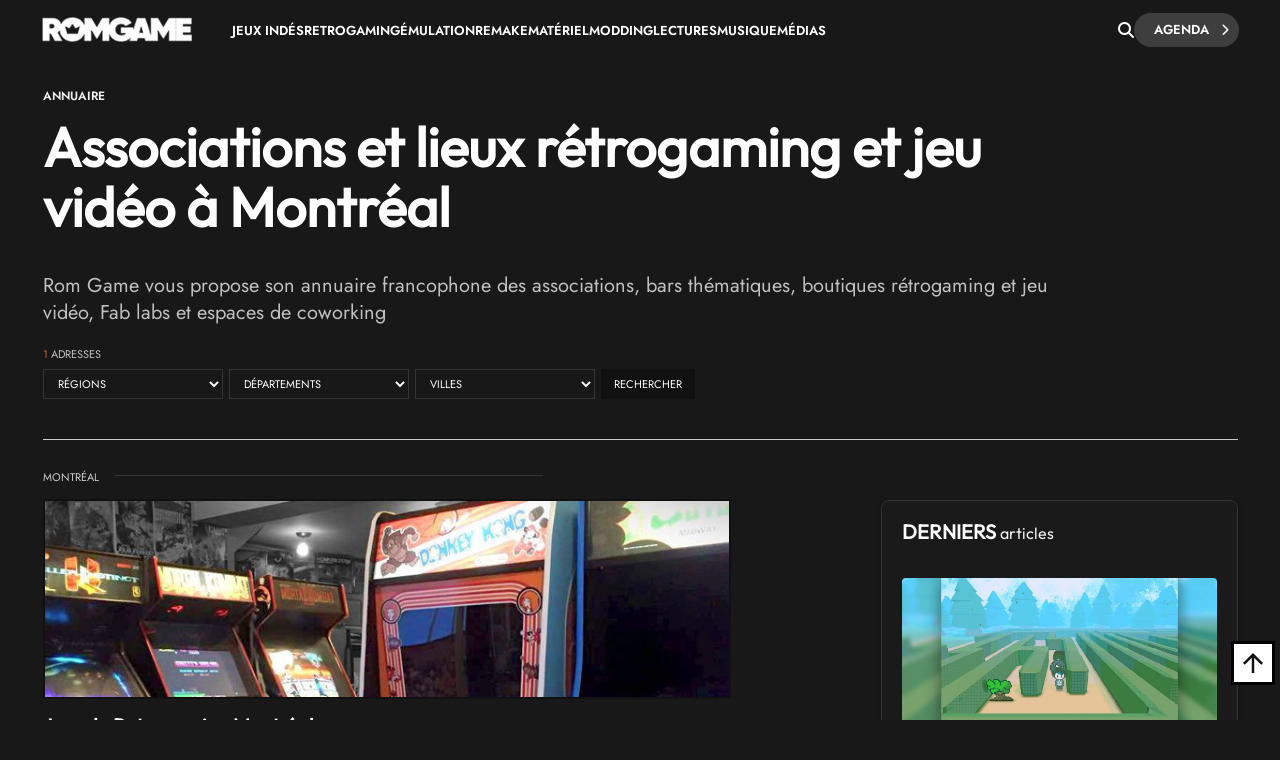

--- FILE ---
content_type: text/html; charset=UTF-8
request_url: https://www.rom-game.fr/annuaire/ville-montreal.html
body_size: 15513
content:
<!DOCTYPE html>
<html class="no-js"  lang="fr">
<head>
<meta charset="UTF-8">
<meta http-equiv="content-type" content="text/html;charset=UTF-8" />
<meta name="viewport" content="width=device-width, initial-scale=1.0">
<link rel="shortcut icon" href="https://www.rom-game.fr/favicon.ico">
<link rel="stylesheet" href="https://cdnjs.cloudflare.com/ajax/libs/font-awesome/6.5.1/css/all.min.css" integrity="sha512-DTOQO9RWCH3ppGqcWaEA1BIZOC6xxalwEsw9c2QQeAIftl+Vegovlnee1c9QX4TctnWMn13TZye+giMm8e2LwA==" crossorigin="anonymous" referrerpolicy="no-referrer" />
<title>Associations, bars thématiques, boutiques rétrogaming et jeu vidéo, Fab labs et coworking </title>
<meta name="description" content="Associations, bars thématiques, boutiques rétrogaming et jeu vidéo, Fab labs et coworking  : Rom Game vous propose son annuaire francophone des associations, bars thématiques, boutiques rétrogaming et jeu vidéo, Fab labs et espaces de coworking " />
<meta property="fb:pages" content="326516184116905"/>

    <link rel='stylesheet' async href='https://www.rom-game.fr/style/css/bootstrap.min.css' media='all' />
    <link rel='stylesheet' async href='https://www.rom-game.fr/style/style.css' media='all' />
    
<meta name="robots" content="index, follow">

<!-- Matomo -->
<script>
  var _paq = window._paq = window._paq || [];
  /* tracker methods like "setCustomDimension" should be called before "trackPageView" */
  _paq.push(['trackPageView']);
  _paq.push(['enableLinkTracking']);
  (function() {
    var u="//www.rom-game.fr/analytics/";
    _paq.push(['setTrackerUrl', u+'matomo.php']);
    _paq.push(['setSiteId', '1']);
    var d=document, g=d.createElement('script'), s=d.getElementsByTagName('script')[0];
    g.async=true; g.src=u+'matomo.js'; s.parentNode.insertBefore(g,s);
  })();
</script>
<!-- End Matomo Code -->
<!-- Matomo Image Tracker-->
<noscript>
<img referrerpolicy="no-referrer-when-downgrade" src="https://www.rom-game.fr/analytics/matomo.php?idsite=1&amp;rec=1" style="border:0" alt="" />
</noscript>
<!-- End Matomo -->
</head>
 

<style>
body {
    padding-top: 30px;
}
.navbar-romgame {
    background: #181818;
    display: flex;
    align-items: center;
    padding: 0 20px;
    height: 60px;
    position: fixed;
    top: 0;
    left: 0;
    right: 0;
    width: 100%;
    z-index: 99999;
    border-bottom: 1px solid transparent;
    box-shadow: 0 2px 5px rgba(0, 0, 0, 0);
    transition: border-color 0.3s ease, box-shadow 0.3s ease;
}
.navbar-romgame.scrolled {
    border-bottom-color: #000000;
    box-shadow: 0 2px 5px rgba(0, 0, 0, 0.3);
}
.navbar-romgame .container-menu {
    display: flex;
    align-items: center;
    width: 100%;
    max-width: 1197px;
    margin: 0 auto;
}
.navbar-romgame .logo-section {  
    margin-right: 0;
    flex-shrink: 0;  
} 
.navbar-romgame .logo-section img { 
    height: 25px;
    width: auto;
    display: block; 
}
.navbar-romgame .menu-section { 
    display: flex; 
    align-items: center;
    flex: 1;
    padding-left: 40px;
    height: 45px;
}
.navbar-romgame .menu-items {  
    display: flex;
    align-items: center; 
    list-style: none;
    margin: 0;
    padding: 0;
    gap: 20px;
    text-transform: uppercase;
}
.navbar-romgame .menu-items li {
    position: relative;
}
.navbar-romgame .menu-items a {
    color: #fff;
    text-decoration: none;
    font-weight: 600;
    font-size: 13px;
    transition: color 0.3s ease;
}
.navbar-romgame .menu-items a:hover {
    color: #c6613f;
}
.navbar-romgame .search-section {
    margin-left: auto;
    padding-left: 20px;
    height: 60px;
    display: flex;
    align-items: center;
    gap: 15px;
}
.navbar-romgame .search-button {
    color: #fff;
    cursor: pointer;
    font-size: 16px;
    padding: 0;
    transition: all 0.3s ease;
    display: flex;
    align-items: center;
    justify-content: center;
}
.navbar-romgame .search-button:hover {
    color: #c6613f;
}
.navbar-romgame .agenda-button {
    position: relative;
    display: inline-flex;
    cursor: pointer;
    padding: 5px 30px 5px 20px;
    text-decoration: none;
    background: #3e3e3e;
    color: #fff;
    border-radius: 23px;
    font-weight: 600;
    font-size: 13px;
    text-transform: uppercase;
    transition: 0.25s;
}
.navbar-romgame .agenda-button .icon-chevron {
    position: absolute;
    right: 10px;
    font-size: 12px;
    transition: 0.25s;
}
.navbar-romgame .agenda-button .icon-chevron::before {
    content: '—';
    position: absolute;
    right: 100%;
    top: 45%;
    transform: translateY(-50%) translateX(5px);
    margin-right: -5px;
    font-size: 11px;
    font-weight: bold;
    line-height: 1;
    opacity: 0;
    transition: 0.25s;
}
.navbar-romgame .agenda-button .icon-arrow {
    display: none;  
}
.navbar-romgame .agenda-button:hover {  
    background: #343434; 
    color: #fff; 
}
.navbar-romgame .agenda-button:hover .icon-chevron::before {
    opacity: 1; 
    transform: translateY(-50%) translateX(0);  
}
.navbar-romgame .hamburger-menu {
    display: none;
    cursor: pointer;
    margin-left: 15px;
    width: 28px;
    height: 12px;
    position: relative;
    flex-direction: column;
    justify-content: space-between;
}
.navbar-romgame .hamburger-menu span {
    display: block;
    height: 2px;
    background-color: #fff;
    transition: all 0.3s ease;
    border-radius: 2px;
}
.navbar-romgame .hamburger-menu span:first-child {
    width: 100%;
}
.navbar-romgame .hamburger-menu span:last-child {
    width: 50%;
}
.navbar-romgame .hamburger-menu:hover span:last-child {
    width: 100%;
}   
.search-overlay { 
    display: none; 
    position: fixed;
    top: 0;   
    left: 0; 
    width: 100%;
    height: 100%; 
    background: rgba(0,0,0,0.95); 
    z-index: 9999;
    justify-content: center;
    align-items: center;
}
.search-overlay.active {
    display: flex;
    z-index: 1000000;
}
.search-overlay-content {
    width: 90%;
    max-width: 600px;
}
.search-overlay input {
    width: 100%;
    padding: 20px;
    font-size: 24px;
    background: #262626;
    border: 2px solid #c6613f;
    color: #fff;
    border-radius: 5px;
}
.search-overlay .close-search {
    position: absolute;
    top: 20px;
    right: 30px;
    color: #fff;
    font-size: 40px;
    cursor: pointer;
}
.autocomplete-wrapper {
    position: relative;
}
.autocomplete-items {
    position: absolute;
    top: 100%;
    left: 0;
    right: 0;
    max-height: 300px;
    overflow-y: auto;
    background: #262626;
    border: 2px solid #c6613f;
    border-top: none;
    border-radius: 0 0 5px 5px;
    z-index: 99;
}
.autocomplete-items div {
    padding: 12px 20px;
    cursor: pointer;
    color: #fff;
    border-bottom: 1px solid #333;
}
.autocomplete-items div:hover {
    background-color: #c6613f;
}
.autocomplete-items div.autocomplete-active {
    background-color: #c6613f;
}
.autocomplete-items div.tag-principal {
    font-weight: bold;
    color: #ffd700;
}
.autocomplete-items div.tag-principal i {
    color: #ffd700;
    font-size: 12px;
    margin-right: 5px;
}
/* Mobile Menu Overlay */
.mobile-menu-overlay {
    display: none;
    position: fixed;
    top: 60px;
    left: 0;
    width: 100%;
    height: calc(100% - 60px);
    background: #181818;
    z-index: 99998;
    overflow-y: auto;
}
.mobile-menu-overlay.active {
    display: block;
}
.mobile-menu-overlay ul {
    list-style: none;
    padding: 20px;
    margin: 0;
}
.mobile-menu-overlay ul li {
    border-bottom: 1px solid #333;
}
.mobile-menu-overlay ul li a {
    display: block;
    padding: 15px 0;
    color: #fff;
    text-decoration: none;
    font-weight: 600;
    font-size: 16px;
    transition: color 0.3s ease;
}
.mobile-menu-overlay ul li a:hover {
    color: #c6613f;
}

@media (max-width: 1200px) {
    .navbar-romgame .container-menu {
        justify-content: space-between;
    }
    .navbar-romgame .hamburger-menu {
        display: flex;
        order: 1;
        margin-left: 0;
    }
    .navbar-romgame .logo-section {
        order: 2;
        position: absolute;
        left: 50%;
        transform: translateX(-50%);
    }
    .navbar-romgame .menu-section {
        display: none;
    }
    .navbar-romgame .search-section {
        order: 3;
        margin-left: auto;
        padding-left: 10px;
    }
}

/* Masquer la loupe mobile sur desktop */
.navbar-romgame .search-button-mobile {
    display: none;
}

@media (max-width: 768px) {
    .navbar-romgame .agenda-button {
        padding: 5px 15px;
        font-size: 11px;
    }
    .navbar-romgame .agenda-button .icon-chevron {
        display: none;
    }
    /* Masquer la loupe desktop sur mobile */
    .navbar-romgame .search-button {
        display: none !important;
    }
    /* Loupe recherche articles mobile (à droite du hamburger) */
    .navbar-romgame .search-button-mobile {
        display: flex !important;
        align-items: center;
        justify-content: center;
        cursor: pointer;
        color: #fff;
        font-size: 18px;
        padding: 8px;
        margin-left: 10px;
        order: 2;
    }
    .navbar-romgame .search-button-mobile:hover {
        color: #c6613f;
    }
}
</style>

<nav class="navbar-romgame">
    <div class="container-menu">
        <!-- Logo -->
        <div class="logo-section">
            <a href="https://www.rom-game.fr" title="Rom Game Home">
                <img alt="Logo Rom Game" src="https://www.rom-game.fr/img/logo-rom-game-light-nav.png">
            </a>
        </div>

        <!-- Hamburger Menu (Mobile) -->
        <div class="hamburger-menu" onclick="toggleMobileMenu()">
            <span></span>
            <span></span>
        </div>

        <!-- Loupe recherche articles (à côté du hamburger sur mobile) -->
        <div class="search-button-mobile" onclick="toggleSearch()" title="Rechercher">
            <i class="fa-solid fa-magnifying-glass"></i>
        </div>

        <!-- Menu Navigation -->
        <div class="menu-section">
            <ul class="menu-items">
                <li><a href="https://www.rom-game.fr/tags/jeux+indes.html">Jeux Indés</a></li>
                <li><a href="https://www.rom-game.fr/tags/retrogaming.html">Retrogaming</a></li>
                <li><a href="https://www.rom-game.fr/tags/emulation.html">Émulation</a></li>
                <li><a href="https://www.rom-game.fr/tags/remake.html">Remake</a></li>
                <li><a href="https://www.rom-game.fr/tags/matériel.html">Matériel</a></li>
                <li><a href="https://www.rom-game.fr/tags/modding.html">Modding</a></li>
                <li><a href="https://www.rom-game.fr/tags/lectures.html">Lectures</a></li>
                <li><a href="https://www.rom-game.fr/tags/musique.html">Musique</a></li> 
                <li><a href="https://www.rom-game.fr/tags/médias.html">Médias</a></li>
            </ul>
        </div>

        <!-- Search and Agenda Section -->
        <div class="search-section">
            <div class="search-button" onclick="toggleSearch()" title="Rechercher">
                <i class="fa-solid fa-magnifying-glass"></i>
            </div>
            <a href="https://www.rom-game.fr/agenda/" class="agenda-button">
                Agenda
                <span class="icon-chevron"><i class="fa fa-chevron-right"></i></span>
            </a>
        </div>
    </div>
</nav>

<!-- Mobile Menu Overlay -->
<div class="mobile-menu-overlay" id="mobileMenu">
    <ul>
        <li><a href="https://www.rom-game.fr/tags/jeux+indes.html">Jeux Indés</a></li>
        <li><a href="https://www.rom-game.fr/tags/emulation.html">Émulation</a></li>
        <li><a href="https://www.rom-game.fr/tags/remake.html">Remake</a></li>
        <li><a href="https://www.rom-game.fr/tags/materiel.html">Matériel</a></li>
        <li><a href="https://www.rom-game.fr/tags/modding.html">Modding</a></li>
        <li><a href="https://www.rom-game.fr/tags/lectures.html">Lectures</a></li>
        <li><a href="https://www.rom-game.fr/tags/musique.html">Musique</a></li>
        <li><a href="https://www.rom-game.fr/tags/medias.html">Médias</a></li>
    </ul>
</div>

<!-- Search Overlay -->
<div class="search-overlay" id="searchOverlay">
    <span class="close-search" onclick="toggleSearch()">&times;</span>
    <div class="search-overlay-content">
        <form method="get" action="https://www.rom-game.fr/tags/" onsubmit="return redirectToTags()">
            <div class="autocomplete-wrapper">
                <input type="text" name="recherche" id="mot" placeholder="Rechercher dans les tags..." autofocus autocomplete="off" />
                <div id="autocomplete-list" class="autocomplete-items"></div>
            </div>
        </form>
    </div>
</div>

<script>
var tagsData = [];

// Charger les tags depuis le JSON
fetch('https://www.rom-game.fr/tags-autocomplete.json')
    .then(response => response.json())
    .then(data => {
        tagsData = data;
    })
    .catch(error => console.error('Erreur chargement tags:', error));

function toggleSearch() {
    var overlay = document.getElementById('searchOverlay');
    overlay.classList.toggle('active');
    if (overlay.classList.contains('active')) {
        document.getElementById('mot').focus();
    }
}

function toggleMobileMenu() {
    var mobileMenu = document.getElementById('mobileMenu');
    mobileMenu.classList.toggle('active');
}

function redirectToTags() {
    var searchValue = document.getElementById('mot').value.trim();
    if (searchValue) {
        // Remplacer les espaces par des + et encoder les caractères spéciaux
        var formattedValue = searchValue.replace(/ /g, '+');
        // Encoder les autres caractères spéciaux mais garder les +
        formattedValue = encodeURIComponent(formattedValue).replace(/%2B/g, '+');
        window.location.href = 'https://www.rom-game.fr/tags/' + formattedValue + '.html';
    }
    return false; // Empêche la soumission normale du formulaire
}

// Autocomplete
var currentFocus = -1;

document.getElementById('mot').addEventListener('input', function() {
    var val = this.value;
    closeAllLists();
    if (!val) return false;

    currentFocus = -1;
    var autocompleteList = document.getElementById('autocomplete-list');

    // Filtrer les tags qui correspondent
    var matches = tagsData.filter(function(tag) {
        return tag.name.toLowerCase().indexOf(val.toLowerCase()) > -1;
    });

    // Trier pour mettre les tags principaux en premier
    matches.sort(function(a, b) {
        if (a.type === 'principal' && b.type !== 'principal') return -1;
        if (a.type !== 'principal' && b.type === 'principal') return 1;
        if (a.type === 'secondaire' && b.type === 'autre') return -1;
        if (a.type === 'autre' && b.type === 'secondaire') return 1;
        return 0;
    });

    // Limiter à 10 résultats
    matches = matches.slice(0, 10);

    // Créer les éléments de suggestion
    matches.forEach(function(tag) {
        var div = document.createElement('div');
        if (tag.type === 'principal') {
            div.innerHTML = '<i class="fa-solid fa-star"></i> ' + tag.name;
            div.classList.add('tag-principal');
        } else {
            div.innerHTML = tag.name;
        }
        div.addEventListener('click', function() {
            document.getElementById('mot').value = tag.name;
            closeAllLists();
            redirectToTags();
        });
        autocompleteList.appendChild(div);
    });
});

// Navigation au clavier
document.getElementById('mot').addEventListener('keydown', function(e) {
    var items = document.getElementById('autocomplete-list').getElementsByTagName('div');
    if (e.keyCode == 40) { // Flèche bas
        currentFocus++;
        addActive(items);
    } else if (e.keyCode == 38) { // Flèche haut
        currentFocus--;
        addActive(items);
    } else if (e.keyCode == 13) { // Entrée
        e.preventDefault();
        if (currentFocus > -1 && items[currentFocus]) {
            items[currentFocus].click();
        }
    }
});

function addActive(items) {
    if (!items) return false;
    removeActive(items);
    if (currentFocus >= items.length) currentFocus = 0;
    if (currentFocus < 0) currentFocus = (items.length - 1);
    items[currentFocus].classList.add('autocomplete-active');
}

function removeActive(items) {
    for (var i = 0; i < items.length; i++) {
        items[i].classList.remove('autocomplete-active');
    }
}

function closeAllLists() {
    document.getElementById('autocomplete-list').innerHTML = '';
    currentFocus = -1;
}

// Toggle menu mobile
function toggleMobileMenu() {
    var mobileMenu = document.getElementById('mobileMenu');
    mobileMenu.classList.toggle('active');
}

// Effet de scroll sur la navbar
window.addEventListener('scroll', function() {
    var navbar = document.querySelector('.navbar-romgame');
    if (window.scrollY > 50) {
        navbar.classList.add('scrolled');
    } else {
        navbar.classList.remove('scrolled');
    }
});

// Fermer l'autocomplete si on clique ailleurs
document.addEventListener('click', function(e) {
    if (e.target.id !== 'mot') {
        closeAllLists();
    }
});
</script>

<div class="top"></div>


<div class="wrapper-body">     
<body class="dark">     <link rel='stylesheet' href='../style/style-news.css' media='all' />
<style>
.postcontent a:after {
    font-family: 'Material Icons Outlined';
    font-size: 14px;
    content: '\e5c8'!important;
    overflow: hidden;
    margin-top: -5px;
    margin-left: 5px;
}
.related-wrapper {
padding-top:0px;
}
.top-title-meta .crumbs {
    margin-bottom: 0;
    float: left;
    position: relative;
    background: #fff;
}
</style>
<header style="margin-top:30px;" class="entry-header">
<div class="coauthor-wrapper">
    <div class="submeta-singlepost">
        <div class="crumbs">
        <span itemscope="" itemtype="http://schema.org/BreadcrumbList"><span itemprop="itemListElement" itemscope="" itemtype="http://schema.org/ListItem">
        <a itemprop="item" style="display:none;" href="https://www.rom-game.fr">
        <span itemprop="name">Home</span>
        <meta itemprop="position" content="1">
        </a>
        </span>
        <span class="g1-breadcrumbs-item" itemprop="itemListElement" itemscope="" itemtype="http://schema.org/ListItem">
            <span itemprop="name">Annuaire</span>
            <meta itemprop="position" content="2">
<meta itemprop="item" content="https://www.rom-game.fr/annuaire/index.html">
</span></span>
        </div>
            
    </div>
</div>
<h1 class="entry-title" itemprop="headline">
Associations et lieux rétrogaming et jeu vidéo  à Montréal</h1>
<h2></h2>
<div itemprop="description" class="single2-intro">
<p class="postcontent">Rom Game vous propose son annuaire francophone des associations, bars thématiques, boutiques rétrogaming et jeu vidéo, Fab labs et espaces de coworking  <strong> </strong></p>
<p style="margin-top:15px;font-size: 11px;text-transform: uppercase;" class="woocommerce-result-count"><font style='color:#c6613f;'>1</font> adresses</p>
<div id='tab4'>
<script>function updaterecherche1(a){var c=null;if(window.XMLHttpRequest)c=new XMLHttpRequest;else if(window.ActiveXObject)c=new ActiveXObject("Microsoft.XMLHTTP");else{alert("Votre navigateur ne supporte pas les objets XMLHTTPRequest...");return}var d=new Date;c.open("GET","https://www.rom-game.fr/annuaire/annuaire-form.php?reg="+a+"",true);c.onreadystatechange=function(){if(c.readyState==4){document.getElementById("tab4").innerHTML=c.responseText}};c.send(null)}</script>
<script>function updaterecherche2(a){var c=null;if(window.XMLHttpRequest)c=new XMLHttpRequest;else if(window.ActiveXObject)c=new ActiveXObject("Microsoft.XMLHTTP");else{alert("Votre navigateur ne supporte pas les objets XMLHTTPRequest...");return}var d=new Date;c.open("GET","https://www.rom-game.fr/annuaire/annuaire-form.php?dpt="+a+"",true);c.onreadystatechange=function(){if(c.readyState==4){document.getElementById("tab4").innerHTML=c.responseText}};c.send(null)}</script>
<script>function updaterecherche3(a){var c=null;if(window.XMLHttpRequest)c=new XMLHttpRequest;else if(window.ActiveXObject)c=new ActiveXObject("Microsoft.XMLHTTP");else{alert("Votre navigateur ne supporte pas les objets XMLHTTPRequest...");return}var d=new Date;c.open("GET","https://www.rom-game.fr/annuaire/annuaire-form.php?ville="+a+"",true);c.onreadystatechange=function(){if(c.readyState==4){document.getElementById("tab4").innerHTML=c.responseText}};c.send(null)}</script>
<script>function updaterecherche4(a){var c=null;if(window.XMLHttpRequest)c=new XMLHttpRequest;else if(window.ActiveXObject)c=new ActiveXObject("Microsoft.XMLHTTP");else{alert("Votre navigateur ne supporte pas les objets XMLHTTPRequest...");return}var d=new Date;c.open("GET","https://www.rom-game.fr/annuaire/annuaire-form.php?idthema="+a+"",true);c.onreadystatechange=function(){if(c.readyState==4){document.getElementById("tab4").innerHTML=c.responseText}};c.send(null)}</script>
<style>
    .woocommerce-ordering select:focus, .woocommerce-ordering select {
    border: 1px solid #333;
    border-radius: 0;
    padding: 5px 10px;
    font-size: 11px;
    text-transform: uppercase;
    background-color: transparent;
    width: 180px;
}
</style>


<form name="aweber-form" class="woocommerce-ordering" action="https://www.rom-game.fr/annuaire/annuaire-recherche.html">

    <select style="display:none;" name="idthema" id="idthema" type="text" class="orderby" onchange="updaterecherche4(this.value,'4');" onKeyPress="checkEnter(event);" > 
<option value="0">Rubriques</option>
<option value='4' >Cinéma</option><option value='1' >Concerts</option><option value='8' >Conférences & ateliers</option><option value='15' >Culture Japonaise et Otaku</option><option value='10' >E Sport et Lan Party</option><option value='7' >Expositions</option><option value='17' >Game Jams et coding</option><option value='18' >Jeu de société et jeu de rôle</option><option value='14' >Livres, comics, manga et BD</option><option value='12' >Salons & conventions geeks</option><option value='5' >Vides greniers, brocantes</option></select>





<select name="reg" id="reg" type="text" class="orderby" onchange="updaterecherche1(this.value,'1');" onKeyPress="checkEnter(event);" > 
<option value="0">Régions</option>
<option value='2' >Auvergne-Rhône-Alpes</option><option value='24' >Belgique</option><option value='12' >Bourgogne-Franche-Comté</option><option value='7' >Bretagne</option><option value='26' >Canada</option><option value='8' >Centre</option><option value='10' >Corse</option><option value='11' >DOM-TOM</option><option value='28' >Grand Est</option><option value='29' >Hauts-de-France</option><option value='14' >Ile-de-France</option><option value='27' >Luxembourg</option><option value='5' >Normandie</option><option value='3' >Nouvelle-Aquitaine</option><option value='18' >Occitanie</option><option value='20' >PACA</option><option value='21' >Pays-de-la-Loire</option><option value='25' >Suisse</option></select>




<select name="dpt" id="dpt" type="text" onchange="updaterecherche2(this.value,'2');" onKeyPress="checkEnter(event);" > 
<option value="0">Départements</option>
</select>						




	
<select name="ville" id="ville" type="text" onchange="updaterecherche3(this.value,'3');" onKeyPress="checkEnter(event);" > 
<option value="0">Villes</option>
select * from organisateur where validationorg=2   and villeorg!='' AND idvilleorg <> 0 group by villeorg order by villeorg<option value='11197' >Aigues-Mortes</option><option value='4421' >Aix-en-Provence</option><option value='32933' >Amiens</option><option value='5849' >Angoulême</option><option value='2000' >Antibes</option><option value='35731' >Arpajon</option><option value='23095' >Assevent</option><option value='36613' >Auderghem</option><option value='23240' >Aulnoy-lez-Valenciennes</option><option value='33838' >Avignon</option><option value='14058' >Ballan-Miré</option><option value='30059' >Barberaz</option><option value='7189' >Beaune</option><option value='9370' >Besançon</option><option value='7561' >Bèze</option><option value='25053' >Béthune</option><option value='12679' >Bordeaux</option><option value='35914' >Boulogne-Billancourt</option><option value='376' >Bourg-en-Bresse</option><option value='30100' >Bourg-Saint-Maurice</option><option value='28269' >Bron</option><option value='5022' >Caen</option><option value='25103' >Carvin</option><option value='33585' >Cavalaire-sur-Mer</option><option value='29255' >Chalon-sur-Saône</option><option value='2681' >Charleville-Mézières</option><option value='20031' >Château-Gontier</option><option value='1029' >Château-Thierry</option><option value='9715' >Clérieux</option><option value='22137' >Courcelles-Chaussy</option><option value='15516' >Dax</option><option value='7233' >Dijon</option><option value='15369' >Dole</option><option value='10341' >Évreux</option><option value='36631' >Fleurus</option><option value='14491' >Fontanil-Cornillon</option><option value='14505' >Grenoble</option><option value='12216' >Isle-Jourdain</option><option value='36018' >Ivry-sur-Seine</option><option value='13539' >Janzé</option><option value='1938' >La-Gaude</option><option value='11851' >Labège</option><option value='36621' >Lausanne</option><option value='29483' >Le Mans</option><option value='36612' >Liège</option><option value='22745' >Lille</option><option value='34488' >Limoges</option><option value='28153' >Lyon 1er</option><option value='36569' >Lyon 2ème</option><option value='36570' >Lyon 3ème</option><option value='36571' >Lyon 4ème</option><option value='36574' >Lyon 7ème</option><option value='36596' >Lyon 9ème</option><option value='22306' >Marange-Silvange</option><option value='36597' >Marseille 1er</option><option value='36600' >Marseille 4ème</option><option value='36601' >Marseille 5ème</option><option value='36602' >Marseille 6ème</option><option value='17856' >Marvejols</option><option value='30220' >Menthonnex-sous-Clermont</option><option value='21914' >Metz</option><option value='27213' >Molsheim</option><option value='36625' >Mons</option><option value='13339' >Montpellier</option><option value='36618' >Montréal</option><option value='15058' >Morez</option><option value='20554' >Nancy</option><option value='16756' >Nantes</option><option value='2050' >Nice</option><option value='11336' >Nîmes</option><option value='35953' >Noisy-le-Grand</option><option value='25244' >Outreau</option><option value='36583' >Paris 10ème</option><option value='36584' >Paris 11ème</option><option value='36585' >Paris 12ème</option><option value='36586' >Paris 13ème</option><option value='36588' >Paris 15ème</option><option value='36590' >Paris 17ème</option><option value='36591' >Paris 18ème</option><option value='30438' >Paris 1er</option><option value='36575' >Paris 2ème</option><option value='36576' >Paris 3ème</option><option value='36578' >Paris 5ème</option><option value='26044' >Pau</option><option value='18110' >Pouancé</option><option value='36619' >Québec</option><option value='11101' >Quimper</option><option value='13468' >Rennes</option><option value='16326' >Roanne</option><option value='2038' >Roquebillière</option><option value='30899' >Rouen</option><option value='34332' >Saint-Benoît</option><option value='35950' >Saint-Denis</option><option value='30809' >Saint-Étienne-du-Rouvray</option><option value='6052' >Saint-Georges-d'Oléron</option><option value='13798' >Saint-Méen-le-Grand</option><option value='18080' >Saint-Michel-et-Chanveaux</option><option value='1133' >Saint-Quentin</option><option value='18241' >Segré</option><option value='7278' >Sennecey-lès-Dijon</option><option value='23277' >Somain</option><option value='27304' >Strasbourg</option><option value='33677' >Toulon</option><option value='11719' >Toulouse</option><option value='23015' >Tourcoing</option><option value='14124' >Tours</option><option value='9492' >Valence</option><option value='21474' >Vannes</option><option value='31937' >Vélizy-Villacoublay</option><option value='28090' >Villefranche-sur-Saône</option><option value='7264' >Villers-les-Pots</option><option value='28208' >Villeurbanne</option><option value='36003' >Vincennes</option><option value='23189' >Zuydcoote</option></select>

 
 
 
 
   


<script>
document.getElementById('reg');
document.getElementById('dpt');
document.getElementById('ville');
document.getElementById('idthema');
</script>
<button type="submit" class="button" style="padding: 6px 12px;
    background-color: #111;
    border: 1px solid#111;
    color: #fff;
    border-radius: 0;
    text-transform: uppercase;
    font-size: 11px;
    font-weight: 400;">Rechercher</button>
</form>
 </div>
</div>
</header>

<div class="single2-wrapper default right" style="transform: none;">
<meta itemscope="" itemprop="mainEntityOfPage" itemtype="https://schema.org/WebPage" itemid="" style="">
<div id="primary" class="post-template-default single single-post postid-59061 single-format-standard site-content">
<div id="content" role="main">
<article>
<div class="entry-content contentinwrapper">
<div class="entry-content singledefault" style="transform: none;">
<div class="entry-contentinside">
<div class="postcolumns none">

<div class="postcontent">
</div>
</div>
</div>
</div>
<!-- .entry-content --> 
</div></article>
<!-- related post -->       
<div class="related-wrapper">

<div class="related-firstwrapper">
<div class="related-subwrapper">		
<div class="related-wrapper-meta">
<div class="related-wrapper-date">Montréal </div>
</div>

<div class="related-title">
<a href="https://www.rom-game.fr/annuaire/168-Arcade+Retrogaming+Montreal.html">
<div style="margin-bottom:15px;border: 2px solid #111;height:200px;background-image: url(https://www.rom-game.fr/multimedia/organisateur/150413_ddvv.jpg);background-position: top center;background-repeat: no-repeat;background-size: cover;" class="module1default-thumb">
        </div>
</a>
<a href="https://www.rom-game.fr/annuaire/168-Arcade+Retrogaming+Montreal.html">
<h5>
Arcade Retrogaming Montréal</h5> 
<strong> Associations</strong></a>
</div>

</div>
</div>
</div>
</div></div>
<div class="sidebar">
<div class="single2-widget"> 
<style>
        .jmodule-maintitle h2, .elementor-97232 .elementor-element.elementor-element-1ec82d32 .jmodule-maintitle:before {
    font-family: "Outfit", Sans-serif;
    font-size: 20px;
    font-weight: 600;
    text-transform: uppercase;
    line-height: 1.1em;
}
.jmodule-maintitle h2 span { 
    font-family: "Outfit", Sans-serif; 
    font-size: 16px;
    font-weight: 400;
    text-transform: uppercase;
    line-height: 1.1em;
} 
.module4-authorleft { 
    padding: 0 0 0 0px;
}
.sidebar aside {
    padding: 0;  
    padding: 60px 0px 10px 50px !important; 
      
}  
</style>         
 
 
<aside id="module2_widget-2" class="widget Module2_Widget">
<div class="mainboxwrapper" style=" 
    background: #1a1a1a; 
    border: 1px solid #333; 
    border-radius: 8px;
    box-shadow: 0 4px 6px rgba(0, 0, 0, 0.3);
    padding: 20px;
    transition: all 0.3s ease;
">
<div class="elementor-element elementor-element-8e9f262 elementor-widget elementor-widget-hyani-for-elementor-blog-j-module1" data-id="8e9f262" data-element_type="widget" data-widget_type="hyani-for-elementor-blog-j-module1.default">
<div class="elementor-widget-container">
    <div class="modulebox-wrapper post-wrapper post-87981 page type-page status-publish hentry">

    <div class="j_maintitle">
        <div class="moduletitle-wrapper" style="padding-bottom:15px;">
            <div class="jmodule-maintitle">
                <h2>Derniers <span style="text-transform:none;">articles</span></h2>
            </div>
        </div>
    </div>

<div id="exTab1" class="containertab">
<div class="tab-content clearfix">
<div class="tab-pane active">
<div class="module4-authorleft" style="width:100%;">
<div class="module4-morecontentwrapper">
<div class="module4-topinside">
<div class="module4-morecontent" style="margin-bottom:20px;">
<a href="https://www.rom-game.fr/news/6593-immortal-boy-devoile-gameplay-rpg-tour-par-tour-bullet-hell-3d-trauma-emotionnel.html">
<img src="https://www.rom-game.fr/multimedia/news/immortal-boy-digne-heritier-d-undertale-devoile-ga-20260121-114103.webp" alt="Immortal Boy dévoile son gameplay : RPG au tour par tour, bullet-hell 3D et trauma émotionnel" style="width:100%;height:auto;margin-bottom:10px;border-radius:4px;">
</a>
<div class="module4-cat">
<div class="submeta4-singlepost">
Jeux indés</div>
</div>
<p style="font-size:15px;font-weight:600;margin-bottom:5px;"><a href="https://www.rom-game.fr/news/6593-immortal-boy-devoile-gameplay-rpg-tour-par-tour-bullet-hell-3d-trauma-emotionnel.html">
Immortal Boy dévoile son gameplay : RPG au tour par tour, bullet-hell 3D et trauma émotionnel</a></p>
<p style="font-size:13px;color:#999;">21/01/2026</p>
</div>
<div class="module4-morecontent">
<div class="module4-cat">
<div class="submeta4-singlepost">
Jeux indés</div>
</div>
<p style="font-size:15px;font-weight:600;"><a href="https://www.rom-game.fr/news/6592-labyrinth-runner-jeu-d-arcade-konami-1987-rejoint-arcade-archives-sur-switch-switch-2.html">
Labyrinth Runner : le jeu d'arcade Konami de 1987 rejoint Arcade Archives sur Switch et Switch 2</a></p>
</div>
<div class="module4-morecontent">
<div class="module4-cat">
<div class="submeta4-singlepost">
Modding</div>
</div>
<p style="font-size:15px;font-weight:600;"><a href="https://www.rom-game.fr/news/6591-hytale-windows-95-doom-minecraft-jeu-lui-meme-tournent-deja-grace-moddeurs.html">
Hytale : Windows 95, DOOM, Minecraft (et le jeu lui-même) tournent déjà grâce aux moddeurs</a></p>
</div>
<div class="module4-morecontent">
<div class="module4-cat">
<div class="submeta4-singlepost">
Jeux indés</div>
</div>
<p style="font-size:15px;font-weight:600;"><a href="https://www.rom-game.fr/news/6590-obey-insect-god-quand-sprites-digitalises-annees-90-rencontrent-mythologie-finlandaise.html">
Obey the Insect God : quand les sprites digitalisés des années 90 rencontrent la mythologie finlandaise</a></p>
</div>
<div class="module4-morecontent">
<div class="module4-cat">
<div class="submeta4-singlepost">
Jeux indés</div>
</div>
<p style="font-size:15px;font-weight:600;"><a href="https://www.rom-game.fr/news/6589-rubato-melange-collectathon-absurde-dans-univers-post-apocalyptique-delirant.html">
Rubato mélange collectathon et absurde dans un univers post-apocalyptique délirant</a></p>
</div>
</div>
</div>
</div>
</div>
    </div>
  </div>
</div>
</div>
</div>
</aside>
<aside id="module2_widget-2" class="widget Module2_Widget">
    <!-- Bloc pub rotatif -->
    <div id="rotating-ad-container" style="position: relative; width: 330px; height: 330px; margin: 0 auto; overflow: hidden; border-radius: 4px; border: 3px solid #333; transition: border-color 0.1s linear;">
        <a id="rotating-ad-link" href="https://www.abandonware-france.org/biiper/" target="_blank" style="display: block; position: relative; width: 100%; height: 100%;">
            <img id="rotating-ad-img" src="https://www.rom-game.fr/img/bannieres/pubbiiper.jpg" alt="Publicité" style="width:100%; height:100%; display:block; transition: opacity 0.6s ease-in-out; opacity: 1; object-fit: cover;">
        </a>
    </div>
    <script>
    (function() {
        const ads = [
            { img: 'https://www.rom-game.fr/img/bannieres/pubbiiper.jpg', link: 'https://www.abandonware-france.org/biiper/' },
            { img: 'https://www.rom-game.fr/img/bannieres/8Beats.jpg', link: 'https://8beats.co' }
        ];
        let currentIndex = 0;
        let progress = 0;
        const duration = 10000; // 10 secondes
        const interval = 100; // Mise à jour toutes les 100ms

        const imgElement = document.getElementById('rotating-ad-img');
        const linkElement = document.getElementById('rotating-ad-link');
        const container = document.getElementById('rotating-ad-container');

        function updateAd() {
            // Fade out
            imgElement.style.opacity = '0';

            setTimeout(function() {
                // Changer l'image et le lien pendant le fade
                imgElement.src = ads[currentIndex].img;
                linkElement.href = ads[currentIndex].link;

                // Fade in
                setTimeout(function() {
                    imgElement.style.opacity = '1';
                }, 50);

                progress = 0;
                updateBorder();
            }, 600); // Temps du fade out
        }

        function updateBorder() {
            const percentage = progress / duration;
            // Interpolation entre #333 (gris) et #c6613f (orange)
            const gray = 0x33;
            const orangeR = 0xc6;
            const orangeG = 0x61;
            const orangeB = 0x3f;

            const r = Math.round(gray + (orangeR - gray) * percentage);
            const g = Math.round(gray + (orangeG - gray) * percentage);
            const b = Math.round(gray + (orangeB - gray) * percentage);

            const color = '#' + r.toString(16).padStart(2, '0') + g.toString(16).padStart(2, '0') + b.toString(16).padStart(2, '0');
            container.style.borderColor = color;
        }

        setInterval(function() {
            progress += interval;
            if (progress >= duration) {
                currentIndex = (currentIndex + 1) % ads.length;
                updateAd();
            } else {
                updateBorder();
            }
        }, interval);
    })();
    </script>
</aside>
<!-- Derniers événements ajoutés -->
<aside id="module2_widget-2" class="widget Module2_Widget">
<div class="mainboxwrapper" style="
    background: #1a1a1a;
    border: 1px solid #333;
    border-radius: 8px;
    box-shadow: 0 4px 6px rgba(0, 0, 0, 0.3);
    padding: 20px;
    transition: all 0.3s ease;
">
<div class="elementor-element elementor-element-8e9f262 elementor-widget elementor-widget-hyani-for-elementor-blog-j-module1" data-id="8e9f262" data-element_type="widget" data-widget_type="hyani-for-elementor-blog-j-module1.default">
<div class="elementor-widget-container">
    <div class="modulebox-wrapper post-wrapper post-87981 page type-page status-publish hentry">

    <div class="j_maintitle">
        <div class="moduletitle-wrapper" style="padding-bottom:15px;">
            <div class="jmodule-maintitle">
                <h2>Agenda Geek <span style="text-transform:none;"> derniers ajouts</span></h2>
            </div>
        </div>
    </div>

<style>
    .agenda-scroll-container {
        max-height: 400px;
        overflow-y: auto;
        overflow-x: hidden;
        padding-right: 10px;
    }

    /* Scrollbar fine orange */
    .agenda-scroll-container::-webkit-scrollbar {
        width: 6px;
    }

    .agenda-scroll-container::-webkit-scrollbar-track {
        background: #2a2a2a;
        border-radius: 3px;
    }

    .agenda-scroll-container::-webkit-scrollbar-thumb {
        background: #c6613f;
        border-radius: 3px;
    }

    .agenda-scroll-container::-webkit-scrollbar-thumb:hover {
        background: #d47350;
    }

    /* Pour Firefox */
    .agenda-scroll-container {
        scrollbar-width: thin;
        scrollbar-color: #c6613f #2a2a2a;
    }
</style>

<div id="exTab1" class="containertab">
<div class="tab-content clearfix">
<div class="tab-pane active">
<div class="module4-morecontentwrapper agenda-scroll-container">
<div class="module4-topinside">
<div class="module4-morecontent">
<div class="module4-cat">
<div class="submeta4-singlepost">
Jeu de société et jeu de rôle</div>
</div>
<p style="font-size:15px;font-weight:600;"><a href="https://www.rom-game.fr/agenda/7008-ludesco.html">
Ludesco - Festival de jeux et expériences ludiques</a></p>
<p style="font-size:13px;color:#999;">du <font style='font-weight:bold;'>Vendredi 27</font> au <font style='font-weight:bold;'><meta itemprop='endDate' content='2026-03-29'> Dimanche 29 mars 2026</font> - à La Chaux de Fonds</p>
</div>
<div class="module4-morecontent">
<div class="module4-cat">
<div class="submeta4-singlepost">
Salons & conventions geeks</div>
</div>
<p style="font-size:15px;font-weight:600;"><a href="https://www.rom-game.fr/agenda/7982-graines+geek.html">
Graines de Geek</a></p>
<p style="font-size:13px;color:#999;"><font style='font-weight:bold;'>Samedi 14</font> et <font style='font-weight:bold;'><meta itemprop='endDate' content='2026-03-15'> Dimanche 15 mars 2026</font> - à Denicé</p>
</div>
<div class="module4-morecontent">
<div class="module4-cat">
<div class="submeta4-singlepost">
Game Jams et coding</div>
</div>
<p style="font-size:15px;font-weight:600;"><a href="https://www.rom-game.fr/agenda/6398-scientific+game+jam+lyon.html">
Scientific Game Jam - Lyon</a></p>
<p style="font-size:13px;color:#999;">du <font style='font-weight:bold;'>Vendredi 20</font> au <font style='font-weight:bold;'><meta itemprop='endDate' content='2026-03-22'> Dimanche 22 mars 2026</font> - à Lyon</p>
</div>
<div class="module4-morecontent">
<div class="module4-cat">
<div class="submeta4-singlepost">
Game Jams et coding</div>
</div>
<p style="font-size:15px;font-weight:600;"><a href="https://www.rom-game.fr/agenda/8313-scientific+game+jam+nancy.html">
Scientific Game Jam - Nancy</a></p>
<p style="font-size:13px;color:#999;">du <font style='font-weight:bold;'>Vendredi 30 janvier 2026</font> au <font style='font-weight:bold;'><meta itemprop='endDate' content='2026-02-01'>Dimanche 1 février 2026</font> - à Jarville-la-Malgrange</p>
</div>
<div class="module4-morecontent">
<div class="module4-cat">
<div class="submeta4-singlepost">
Salons & conventions geeks</div>
</div>
<p style="font-size:15px;font-weight:600;"><a href="https://www.rom-game.fr/agenda/7977-saumur+gaming+room.html">
Saumur Gaming Room</a></p>
<p style="font-size:13px;color:#999;"><font style='font-weight:bold;'>Samedi 3</font> et <font style='font-weight:bold;'><meta itemprop='endDate' content='2027-04-04'> Dimanche 4 avril 2027</font> - à Saumur</p>
</div>
<div class="module4-morecontent">
<div class="module4-cat">
<div class="submeta4-singlepost">
Salons & conventions geeks</div>
</div>
<p style="font-size:15px;font-weight:600;"><a href="https://www.rom-game.fr/agenda/6104-pop+n+geek.html">
POP N'GEEK</a></p>
<p style="font-size:13px;color:#999;"><font style='font-weight:bold;'>Samedi 7</font> et <font style='font-weight:bold;'><meta itemprop='endDate' content='2026-03-08'> Dimanche 8 mars 2026</font> - à Conches-en-Ouche</p>
</div>
<div class="module4-morecontent">
<div class="module4-cat">
<div class="submeta4-singlepost">
Expositions</div>
</div>
<p style="font-size:15px;font-weight:600;"><a href="https://www.rom-game.fr/agenda/7959-expo+jouets+enfance.html">
Exposition des jouets de notre enfance</a></p>
<p style="font-size:13px;color:#999;"><font style='font-weight:bold;'>Samedi 21</font> et <font style='font-weight:bold;'><meta itemprop='endDate' content='2026-02-22'> Dimanche 22 février 2026</font> - à Saint-Parres-aux-Tertres</p>
</div>
<div class="module4-morecontent">
<div class="module4-cat">
<div class="submeta4-singlepost">
Salons & conventions geeks</div>
</div>
<p style="font-size:15px;font-weight:600;"><a href="https://www.rom-game.fr/agenda/7940-corsica+games+week.html">
Corsica Games Week</a></p>
<p style="font-size:13px;color:#999;"><font style='font-weight:bold;'>Samedi 18</font> et <font style='font-weight:bold;'><meta itemprop='endDate' content='2026-04-19'> Dimanche 19 avril 2026</font> - à Porto-Vecchio</p>
</div>
<div class="module4-morecontent">
<div class="module4-cat">
<div class="submeta4-singlepost">
Salons & conventions geeks</div>
</div>
<p style="font-size:15px;font-weight:600;"><a href="https://www.rom-game.fr/agenda/7055-anime+focal+expo+orleans.html">
Anime Focal Expo Orléans</a></p>
<p style="font-size:13px;color:#999;"><font style='font-weight:bold;'>Samedi 30</font> et <font style='font-weight:bold;'><meta itemprop='endDate' content='2027-01-31'> Dimanche 31 janvier 2027</font> - à Saint-Jean-le-Blanc</p>
</div>
<div class="module4-morecontent">
<div class="module4-cat">
<div class="submeta4-singlepost">
Livres, comics, manga et BD</div>
</div>
<p style="font-size:15px;font-weight:600;"><a href="https://www.rom-game.fr/agenda/7923-salon+manga+vaureal.html">
Salon du Manga</a></p>
<p style="font-size:13px;color:#999;"><font style='font-weight:bold;'>Samedi 7</font> et <font style='font-weight:bold;'><meta itemprop='endDate' content='2026-02-08'> Dimanche 8 février 2026</font> - à Vauréal</p>
</div>
<div class="module4-morecontent">
<div class="module4-cat">
<div class="submeta4-singlepost">
Salons & conventions geeks</div>
</div>
<p style="font-size:15px;font-weight:600;"><a href="https://www.rom-game.fr/agenda/6052-rennes+en+jeux.html">
Rennes en Jeux</a></p>
<p style="font-size:13px;color:#999;">du <font style='font-weight:bold;'>Samedi 31 janvier 2026</font> au <font style='font-weight:bold;'><meta itemprop='endDate' content='2026-02-01'>Dimanche 1 février 2026</font> - à Rennes</p>
</div>
<div class="module4-morecontent">
<div class="module4-cat">
<div class="submeta4-singlepost">
Salons & conventions geeks</div>
</div>
<p style="font-size:15px;font-weight:600;"><a href="https://www.rom-game.fr/agenda/7920-drako+neko.html">
Drako & Neko, cultures et légendes</a></p>
<p style="font-size:13px;color:#999;"><font style='font-weight:bold;'>Samedi 7</font> et <font style='font-weight:bold;'><meta itemprop='endDate' content='2026-03-08'> Dimanche 8 mars 2026</font> - à Bellou-en-Houlme</p>
</div>
<div class="module4-morecontent">
<div class="module4-cat">
<div class="submeta4-singlepost">
Salons & conventions geeks</div>
</div>
<p style="font-size:15px;font-weight:600;"><a href="https://www.rom-game.fr/agenda/7999-palace+arcade+convention.html">
Palace Arcade Convention</a></p>
<p style="font-size:13px;color:#999;"><font style='font-weight:bold;'>Samedi 10</font> et <font style='font-weight:bold;'><meta itemprop='endDate' content='2026-10-11'> Dimanche 11 octobre 2026</font> - à Maubeuge</p>
</div>
<div class="module4-morecontent">
<div class="module4-cat">
<div class="submeta4-singlepost">
Salons & conventions geeks</div>
</div>
<p style="font-size:15px;font-weight:600;"><a href="https://www.rom-game.fr/agenda/7921-fosdem.html">
FOSDEM</a></p>
<p style="font-size:13px;color:#999;">du <font style='font-weight:bold;'>Samedi 31 janvier 2026</font> au <font style='font-weight:bold;'><meta itemprop='endDate' content='2026-02-01'>Dimanche 1 février 2026</font> - à Bruxelles</p>
</div>
<div class="module4-morecontent">
<div class="module4-cat">
<div class="submeta4-singlepost">
Cinéma</div>
</div>
<p style="font-size:15px;font-weight:600;"><a href="https://www.rom-game.fr/agenda/7385-yceliades.html">
Les Mycéliades - Festival de Science-fiction</a></p>
<p style="font-size:13px;color:#999;">du <font style='font-weight:bold;'>Samedi 31 janvier 2026</font> au <font style='font-weight:bold;'><meta itemprop='endDate' content='2026-02-15'>Dimanche 15 février 2026</font> - à Lyon</p>
</div>
</div>
</div>
</div>
    </div>
  </div>
</div>
</div>
</div>
</aside>

<aside id="module2_widget-2" class="widget Module2_Widget">
    <div class="follow-us-block" style="
        background: linear-gradient(135deg, #1a1a1a 0%, #252525 100%);
        border: 1px solid #333;
        border-radius: 8px;
        padding: 25px;
        text-align: center;
    ">
        <h3 style="
            color: #fff;
            font-size: 18px;
            font-weight: 600;
            margin: 0 0 15px 0;
            font-family: 'Outfit', sans-serif;
        ">Vous aimez notre contenu ?</h3>

        <p style="
            color: #ccc;
            font-size: 15px;
            line-height: 1.5;
            margin: 0 0 20px 0;
        ">Suivez-nous pour ne rien manquer !</p>

        <div class="follow-us-buttons" style="
            display: flex;
            gap: 12px;
            justify-content: center;
            flex-wrap: wrap;
        ">
            <a href="https://www.rom-game.fr/newsletter.html" style="
                display: inline-flex;
                align-items: center;
                gap: 8px;
                background-color: #c6613f;
                color: #fff;
                padding: 10px 18px;
                border-radius: 4px;
                font-size: 14px;
                font-weight: 600;
                text-decoration: none;
                transition: background-color 0.3s ease;
            " onmouseover="this.style.backgroundColor='#d4704d'" onmouseout="this.style.backgroundColor='#c6613f'"><svg width="18" height="18" viewBox="0 0 24 24" fill="currentColor"><path d="M20 4H4c-1.1 0-2 .9-2 2v12c0 1.1.9 2 2 2h16c1.1 0 2-.9 2-2V6c0-1.1-.9-2-2-2zm0 4l-8 5-8-5V6l8 5 8-5v2z"/></svg>Newsletter</a>
            <a href="https://www.facebook.com/romgame.retrogaming" target="_blank" rel="nofollow" style="
                display: inline-flex;
                align-items: center;
                gap: 8px;
                background-color: #1877f2;
                color: #fff;
                padding: 10px 18px;
                border-radius: 4px;
                font-size: 14px;
                font-weight: 600;
                text-decoration: none;
                transition: background-color 0.3s ease;
            " onmouseover="this.style.backgroundColor='#166fe5'" onmouseout="this.style.backgroundColor='#1877f2'"><svg width="18" height="18" viewBox="0 0 24 24" fill="currentColor"><path d="M24 12.073c0-6.627-5.373-12-12-12s-12 5.373-12 12c0 5.99 4.388 10.954 10.125 11.854v-8.385H7.078v-3.47h3.047V9.43c0-3.007 1.792-4.669 4.533-4.669 1.312 0 2.686.235 2.686.235v2.953H15.83c-1.491 0-1.956.925-1.956 1.874v2.25h3.328l-.532 3.47h-2.796v8.385C19.612 23.027 24 18.062 24 12.073z"/></svg>Facebook</a>
            <a href="https://bsky.app/profile/rom-game.bsky.social" target="_blank" rel="nofollow" style="
                display: inline-flex;
                align-items: center;
                gap: 8px;
                background-color: #0085ff;
                color: #fff;
                padding: 10px 18px;
                border-radius: 4px;
                font-size: 14px;
                font-weight: 600;
                text-decoration: none;
                transition: background-color 0.3s ease;
            " onmouseover="this.style.backgroundColor='#0077e6'" onmouseout="this.style.backgroundColor='#0085ff'"><svg width="18" height="18" viewBox="0 0 600 530" fill="currentColor"><path d="m135.72 44.03c66.496 49.921 138.02 151.14 164.28 205.46 26.262-54.316 97.782-155.54 164.28-205.46 47.98-36.021 125.72-63.892 125.72 24.795 0 17.712-10.155 148.79-16.111 170.07-20.703 73.984-96.144 92.854-163.25 81.433 117.3 19.964 147.14 86.092 82.697 152.22-122.39 125.59-175.91-31.511-189.63-71.766-2.514-7.3797-3.6904-10.832-3.7077-7.8964-0.0174-2.9357-1.1937 0.51669-3.7077 7.8964-13.714 40.255-67.233 197.36-189.63 71.766-64.444-66.128-34.605-132.26 82.697-152.22-67.108 11.421-142.55-7.4491-163.25-81.433-5.9562-21.282-16.111-152.36-16.111-170.07 0-88.687 77.742-60.816 125.72-24.795z"/></svg>Bluesky</a>
        </div>
    </div>
</aside>
<style>
    .follow-us-buttons a {
        background-image: none !important;
        background-size: auto !important;
    }
    .agenda-cta-btn {
            display: inline-block;
            background-color: #c6613f !important;
            color: #fff !important;
            padding: 12px 30px;
            border-radius: 4px;
            font-size: 15px;
            font-weight: 600;
            text-transform: uppercase;
            text-decoration: none !important;
            border: none !important;
            outline: none !important;
            transition: background-color 0.3s ease;
            background-size: 0% 0% !important;
        }
        .agenda-cta-btn:hover {
            background-color: #d4704d !important;
            color: #fff !important;
            background-size: 0% 0% !important;
            border: none !important;
            outline: none !important;
        }
        .agenda-cta-btn-sm {
            display: inline-block;
            background-color: #c6613f !important; 
            color: #fff !important;
            padding: 8px 16px;
            border-radius: 4px;
            font-size: 12px;
            font-weight: 600;
            text-transform: uppercase;
            text-decoration: none !important;
            border: none !important;
            outline: none !important;
            transition: background-color 0.3s ease;
            background-size: 0% 0% !important;
        }
        .agenda-cta-btn-sm:hover {
            background-color: #d4704d !important;
            color: #fff !important;
            background-size: 0% 0% !important;
            border: none !important;
            outline: none !important;
        }
</style>
        <aside id="module2_widget-2" class="widget Module2_Widget">
            <div class="mainboxwrapper" style="
                background: #1a1a1a;
                border: 1px solid #333;
                border-radius: 8px;
                box-shadow: 0 4px 6px rgba(0, 0, 0, 0.3); 
                padding: 20px;
                transition: all 0.3s ease;
            ">
                <div class="j_maintitle">
                    <div class="moduletitle-wrapper" style="padding-bottom:15px;">
                        <div class="jmodule-maintitle">
                            <h2>Emu-France <span style="text-transform:none;">Actus</span></h2>
                        </div>
                    </div>
                </div>

                <style>
                    .emu-france-scroll-container {
                        max-height: 400px;
                        overflow-y: auto;
                        overflow-x: hidden;
                        padding-right: 10px;
                        margin-bottom: 15px;
                    }

                    /* Scrollbar fine orange */
                    .emu-france-scroll-container::-webkit-scrollbar {
                        width: 6px;
                    }

                    .emu-france-scroll-container::-webkit-scrollbar-track {
                        background: #2a2a2a;
                        border-radius: 3px;
                    }

                    .emu-france-scroll-container::-webkit-scrollbar-thumb {
                        background: #c6613f;
                        border-radius: 3px;
                    }

                    .emu-france-scroll-container::-webkit-scrollbar-thumb:hover {
                        background: #d47350;
                    }

                    /* Pour Firefox */
                    .emu-france-scroll-container {
                        scrollbar-width: thin;
                        scrollbar-color: #c6613f #2a2a2a;
                    }
                </style>

                <div class="module4-morecontentwrapper emu-france-scroll-container">
                    <div class="module4-topinside">
                                                        <div class="module4-morecontent">
                                                                        <div class="module4-cat">
                                        <div class="submeta4-singlepost">MAME Support Files</div>
                                    </div>
                                                                        <p style="font-size:15px;font-weight:600;">
                                        <a href="https://www.emu-france.com/news/116705-mame-support-files-iv-play-v2-4-12/" target="_blank" rel="nofollow">
                                            IV/Play v2.4.12                                        </a>
                                    </p>
                                    <p style="font-size:14px;color:#ccc;line-height:1.4;margin-bottom:5px;">IV/Play (prononcé «Four Play») est une interface graphique pour MAME.</p>
                                    <p style="font-size:13px;color:#999;">21/01/2026</p>
                                </div>
                                                                <div class="module4-morecontent">
                                                                        <div class="module4-cat">
                                        <div class="submeta4-singlepost">Consoles portables</div>
                                    </div>
                                                                        <p style="font-size:15px;font-weight:600;">
                                        <a href="https://www.emu-france.com/news/116702-consoles-portables-gearlynx-v0-0-12/" target="_blank" rel="nofollow">
                                            GearLynx v0.0.12                                        </a>
                                    </p>
                                    <p style="font-size:14px;color:#ccc;line-height:1.4;margin-bottom:5px;">GearLynx est un émulateur d&#039;Atari Lynx pour Windows.</p>
                                    <p style="font-size:13px;color:#999;">21/01/2026</p>
                                </div>
                                                                <div class="module4-morecontent">
                                                                        <div class="module4-cat">
                                        <div class="submeta4-singlepost">Assistants numeriques personnels</div>
                                    </div>
                                                                        <p style="font-size:15px;font-weight:600;">
                                        <a href="https://www.emu-france.com/news/116700-assistants-numeriques-personnels-cloudpilot-v2-1-1/" target="_blank" rel="nofollow">
                                            CloudPilot v2.1.1                                        </a>
                                    </p>
                                    <p style="font-size:14px;color:#ccc;line-height:1.4;margin-bottom:5px;">CloudpilotEmu est un émulateur pour les appareils PalmOS à base de Dragonball qui fonctionne dans un navigateur web.</p>
                                    <p style="font-size:13px;color:#999;">21/01/2026</p>
                                </div>
                                                                <div class="module4-morecontent">
                                                                        <div class="module4-cat">
                                        <div class="submeta4-singlepost">Multi</div>
                                    </div>
                                                                        <p style="font-size:15px;font-weight:600;">
                                        <a href="https://www.emu-france.com/news/116698-multi-adamp-v0-7-01-26/" target="_blank" rel="nofollow">
                                            ADAMP v0.7.01.26                                        </a>
                                    </p>
                                    <p style="font-size:14px;color:#ccc;line-height:1.4;margin-bottom:5px;">ADAM+ est un émulateur moderne conçu pour reproduire la console ColecoVision et l’ordinateur Coleco ADAM.</p>
                                    <p style="font-size:13px;color:#999;">21/01/2026</p>
                                </div>
                                                                <div class="module4-morecontent">
                                                                        <div class="module4-cat">
                                        <div class="submeta4-singlepost">Consoles portables</div>
                                    </div>
                                                                        <p style="font-size:15px;font-weight:600;">
                                        <a href="https://www.emu-france.com/news/116695-consoles-portables-azaharplus-v2124-1-non-officielle/" target="_blank" rel="nofollow">
                                            AzaharPlus v2124.1 (non officielle)                                        </a>
                                    </p>
                                    <p style="font-size:14px;color:#ccc;line-height:1.4;margin-bottom:5px;">Azahar est une fusion entre Lime3DS et le fork Citra de PabloMK7.</p>
                                    <p style="font-size:13px;color:#999;">20/01/2026</p>
                                </div>
                                                                <div class="module4-morecontent">
                                                                        <div class="module4-cat">
                                        <div class="submeta4-singlepost">Consoles de salon</div>
                                    </div>
                                                                        <p style="font-size:15px;font-weight:600;">
                                        <a href="https://www.emu-france.com/news/116693-consoles-de-salon-play-v0-72-git-2026-01-20/" target="_blank" rel="nofollow">
                                            Play! v0.72 GIT (2026/01/20)                                        </a>
                                    </p>
                                    <p style="font-size:14px;color:#ccc;line-height:1.4;margin-bottom:5px;">Play!</p>
                                    <p style="font-size:13px;color:#999;">20/01/2026</p>
                                </div>
                                                                <div class="module4-morecontent">
                                                                        <div class="module4-cat">
                                        <div class="submeta4-singlepost">Indispensable</div>
                                    </div>
                                                                        <p style="font-size:15px;font-weight:600;">
                                        <a href="https://www.emu-france.com/news/116689-indispensable-shadpkg-v2-0/" target="_blank" rel="nofollow">
                                            ShadPKG v2.0                                        </a>
                                    </p>
                                    <p style="font-size:14px;color:#ccc;line-height:1.4;margin-bottom:5px;">ShadPKG est un outil open-source dédié à l’extraction et à l’analyse avancée des fichiers PKG PS4.</p>
                                    <p style="font-size:13px;color:#999;">20/01/2026</p>
                                </div>
                                                                <div class="module4-morecontent">
                                                                        <div class="module4-cat">
                                        <div class="submeta4-singlepost">Consoles portables</div>
                                    </div>
                                                                        <p style="font-size:15px;font-weight:600;">
                                        <a href="https://www.emu-france.com/news/116679-consoles-portables-azahar-v2124-1/" target="_blank" rel="nofollow">
                                            Azahar v2124.1                                        </a>
                                    </p>
                                    <p style="font-size:14px;color:#ccc;line-height:1.4;margin-bottom:5px;">Azahar est une fusion entre Lime3DS et le fork Citra de PabloMK7.</p>
                                    <p style="font-size:13px;color:#999;">20/01/2026</p>
                                </div>
                                                                <div class="module4-morecontent">
                                                                        <div class="module4-cat">
                                        <div class="submeta4-singlepost">Indispensable</div>
                                    </div>
                                                                        <p style="font-size:15px;font-weight:600;">
                                        <a href="https://www.emu-france.com/news/116677-indispensable-shadps4-plus-pkg-extractor-v1-0/" target="_blank" rel="nofollow">
                                            ShadPs4 Plus PKG Extractor v1.0                                        </a>
                                    </p>
                                    <p style="font-size:14px;color:#ccc;line-height:1.4;margin-bottom:5px;">ShadPS4Plus PKG Extractor 1.</p>
                                    <p style="font-size:13px;color:#999;">20/01/2026</p>
                                </div>
                                                                <div class="module4-morecontent">
                                                                        <div class="module4-cat">
                                        <div class="submeta4-singlepost">Utilitaires Divers</div>
                                    </div>
                                                                        <p style="font-size:15px;font-weight:600;">
                                        <a href="https://www.emu-france.com/news/116667-utilitaires-divers-ps-multi-tools-v16-1/" target="_blank" rel="nofollow">
                                            PS Multi Tools v16.1                                        </a>
                                    </p>
                                    <p style="font-size:14px;color:#ccc;line-height:1.4;margin-bottom:5px;">Il s&#039;agit d&#039;un utilitaire tout-en-un avec outils et gestionnaire de sauvegarde pour PS1, PS2, PSX, PS3, PS4 et PS5 mais aussi PSP et PS Vita.</p>
                                    <p style="font-size:13px;color:#999;">20/01/2026</p>
                                </div>
                                                    </div>
                </div>

                <div style="text-align:right;">
                    <a href="https://www.rom-game.fr/emufrance/index.html" class="agenda-cta-btn-sm">+ de news</a> 
                </div>
            </div>
        </aside>
        

<aside id="module2_widget-2" class="widget Module2_Widget">

</aside>

</div>
</div>
</div>
</div> 

<script src='https://www.rom-game.fr/scripts/jquery/jquery.min.js'></script>
<script src='https://www.rom-game.fr/scripts/jquery/jquery-migrate.min.js'></script>
<div id="back-top"><a href="#top" aria-label="Retour en haut"><span></span></a></div>

<div class="wrapper-footer dark">
        <div class="footer-wrapinside">
        <div class="footer-topinside style4">
            <div class="footer4-top">
                
            </div>
            
<div class="footerstyle6-nav">
<nav id="site-footernavigation" class="hyani-nav">
<ul id="menu-footer" class="nav-menu">

<li class="menu-item"><a href="http://rom-game.us6.list-manage.com/subscribe?u=b99bd8d1f06a285057320a164&id=4ccb66438d">Newsletter</a></li>
<li class="menu-item"><a href="https://www.rom-game.fr/contact/contact.html">Contact</a></li>
<li class="menu-item"><a href="https://www.rom-game.fr/contact/privacy.html">Mentions Légales</a></li>
<li class="menu-item"><a href="https://www.rom-game.fr/contact/contact.html">Publicité</a></li>
<li class="menu-item"><a href="https://www.rom-game.fr/contact/contact-agenda.html">Ajoutez un événement</a></li>
<li class="menu-item"><a href="https://www.rom-game.fr/plan.html">Plan du site</a></li>
 
</ul>                </nav>
<!-- #site-navigation -->  
            </div>
        </div>
    </div>
        <div class="footer-bottom-wrapper">
        <div class="footer-bottominside">
            <div class="footerstyle6 site-wordpress">
				&copy; Rom Game 18 janvier 2013 - 2026. Tous droits réservés. Flux : <a  style='color:#fff;' href="https://www.rom-game.fr/rss/rss-agenda-retrogaming.rss">Agenda</a> | <a  style='color:#fff;' href="https://www.rom-game.fr/rss/rss.rss">News</a>
                 </div>
            <!-- .site-info --> 
        </div>
    </div> 
</div>
<div class="clear"></div>
<script src='https://www.rom-game.fr/scripts/general.min.js' id='general-js'></script>
<script src='https://www.rom-game.fr/scripts/columnizer.min.js' id='columnizer-js'></script>
<script src='https://www.rom-game.fr/scripts/theia-sticky-sidebar-min.js' id='theia-sticky-sidebar-js'></script>
<script src='https://www.rom-game.fr/scripts/frontend.js' id='mmm_menu_functions-js'></script>
<script src='https://www.rom-game.fr/scripts/webpack.runtime.minb73d.js?ver=3.15.3' id='elementor-webpack-runtime-js'></script>
<script src='https://www.rom-game.fr/scripts/frontend-modules.minb73d.js?ver=3.15.3' id='elementor-frontend-modules-js'></script>
<script id="elementor-frontend-js-before">
var elementorFrontendConfig = {"environmentMode":{"edit":false,"wpPreview":false,"isScriptDebug":false},"i18n":{"shareOnFacebook":"Share on Facebook","shareOnTwitter":"Share on Twitter","pinIt":"Pin it","download":"Download","downloadImage":"Download image","fullscreen":"Fullscreen","zoom":"Zoom","share":"Share","playVideo":"Play Video","previous":"Previous","next":"Next","close":"Close","a11yCarouselWrapperAriaLabel":"Carousel | Horizontal scrolling: Arrow Left & Right","a11yCarouselPrevSlideMessage":"Previous slide","a11yCarouselNextSlideMessage":"Next slide","a11yCarouselFirstSlideMessage":"This is the first slide","a11yCarouselLastSlideMessage":"This is the last slide","a11yCarouselPaginationBulletMessage":"Go to slide"},"is_rtl":false,"breakpoints":{"xs":0,"sm":480,"md":768,"lg":1025,"xl":1440,"xxl":1600},"responsive":{"breakpoints":{"mobile":{"label":"Mobile Portrait","value":767,"default_value":767,"direction":"max","is_enabled":true},"mobile_extra":{"label":"Mobile Landscape","value":880,"default_value":880,"direction":"max","is_enabled":false},"tablet":{"label":"Tablet Portrait","value":1024,"default_value":1024,"direction":"max","is_enabled":true},"tablet_extra":{"label":"Tablet Landscape","value":1200,"default_value":1200,"direction":"max","is_enabled":false},"laptop":{"label":"Laptop","value":1366,"default_value":1366,"direction":"max","is_enabled":false},"widescreen":{"label":"Widescreen","value":2400,"default_value":2400,"direction":"min","is_enabled":false}}},"version":"3.15.3","is_static":false,"experimentalFeatures":{"e_dom_optimization":true,"e_optimized_assets_loading":true,"e_optimized_css_loading":true,"additional_custom_breakpoints":true,"landing-pages":true},"swiperClass":"swiper-container","settings":{"page":[],"editorPreferences":[]},"kit":{"active_breakpoints":["viewport_mobile","viewport_tablet"],"global_image_lightbox":"yes","lightbox_enable_counter":"yes","lightbox_enable_fullscreen":"yes","lightbox_enable_zoom":"yes","lightbox_enable_share":"yes","lightbox_title_src":"title","lightbox_description_src":"description"},"post":{"id":97232,"title":"Home%209%20%E2%80%93%20My%20Blog","excerpt":"","featuredImage":false}};
</script>
<script src='https://www.rom-game.fr/scripts/bootstrap9b30.js' id='bootstarp-js-js'></script>


</body>
</html>